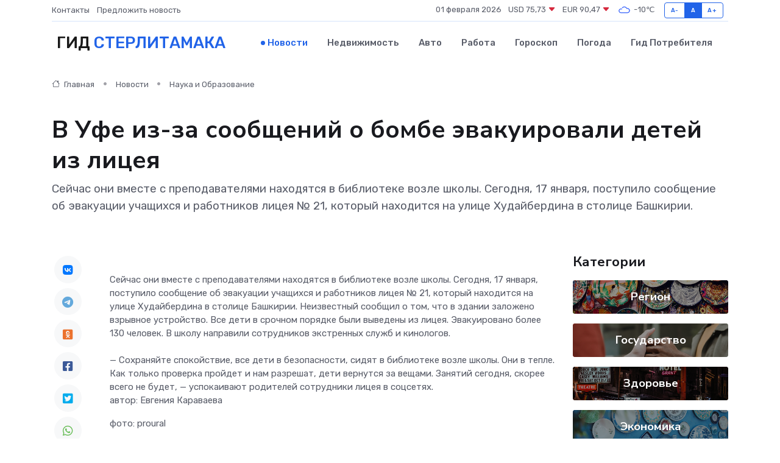

--- FILE ---
content_type: text/html; charset=UTF-8
request_url: https://sterlitamak-gid.ru/news/nauka-i-obrazovanie/v-ufe-iz-za-soobscheniy-o-bombe-evakuirovali-detey-iz-liceya.htm
body_size: 8997
content:
<!DOCTYPE html>
<html lang="ru">
<head>
	<meta charset="utf-8">
	<meta name="csrf-token" content="cSIan9PGVVtws7AVZPHbIogTQ20OadLzg08UBt1A">
    <meta http-equiv="X-UA-Compatible" content="IE=edge">
    <meta name="viewport" content="width=device-width, initial-scale=1">
    <title>В Уфе из-за сообщений о бомбе эвакуировали детей из лицея - новости Стерлитамака</title>
    <meta name="description" property="description" content="Сейчас они вместе с преподавателями находятся в библиотеке возле школы. Сегодня, 17 января, поступило сообщение об эвакуации учащихся и работников лицея № 21, который находится на улице Худайбердина в столице Башкирии.">
    
    <meta property="fb:pages" content="105958871990207" />
    <link rel="shortcut icon" type="image/x-icon" href="https://sterlitamak-gid.ru/favicon.svg">
    <link rel="canonical" href="https://sterlitamak-gid.ru/news/nauka-i-obrazovanie/v-ufe-iz-za-soobscheniy-o-bombe-evakuirovali-detey-iz-liceya.htm">
    <link rel="preconnect" href="https://fonts.gstatic.com">
    <link rel="dns-prefetch" href="https://fonts.googleapis.com">
    <link rel="dns-prefetch" href="https://pagead2.googlesyndication.com">
    <link rel="dns-prefetch" href="https://res.cloudinary.com">
    <link href="https://fonts.googleapis.com/css2?family=Nunito+Sans:wght@400;700&family=Rubik:wght@400;500;700&display=swap" rel="stylesheet">
    <link rel="stylesheet" type="text/css" href="https://sterlitamak-gid.ru/assets/font-awesome/css/all.min.css">
    <link rel="stylesheet" type="text/css" href="https://sterlitamak-gid.ru/assets/bootstrap-icons/bootstrap-icons.css">
    <link rel="stylesheet" type="text/css" href="https://sterlitamak-gid.ru/assets/tiny-slider/tiny-slider.css">
    <link rel="stylesheet" type="text/css" href="https://sterlitamak-gid.ru/assets/glightbox/css/glightbox.min.css">
    <link rel="stylesheet" type="text/css" href="https://sterlitamak-gid.ru/assets/plyr/plyr.css">
    <link id="style-switch" rel="stylesheet" type="text/css" href="https://sterlitamak-gid.ru/assets/css/style.css">
    <link rel="stylesheet" type="text/css" href="https://sterlitamak-gid.ru/assets/css/style2.css">

    <meta name="twitter:card" content="summary">
    <meta name="twitter:site" content="@mysite">
    <meta name="twitter:title" content="В Уфе из-за сообщений о бомбе эвакуировали детей из лицея - новости Стерлитамака">
    <meta name="twitter:description" content="Сейчас они вместе с преподавателями находятся в библиотеке возле школы. Сегодня, 17 января, поступило сообщение об эвакуации учащихся и работников лицея № 21, который находится на улице Худайбердина в столице Башкирии.">
    <meta name="twitter:creator" content="@mysite">
    <meta name="twitter:image:src" content="https://res.cloudinary.com/deqsmprxj/image/upload/np248dyncwq4y0nzlt0c">
    <meta name="twitter:domain" content="sterlitamak-gid.ru">
    <meta name="twitter:card" content="summary_large_image" /><meta name="twitter:image" content="https://res.cloudinary.com/deqsmprxj/image/upload/np248dyncwq4y0nzlt0c">

    <meta property="og:url" content="http://sterlitamak-gid.ru/news/nauka-i-obrazovanie/v-ufe-iz-za-soobscheniy-o-bombe-evakuirovali-detey-iz-liceya.htm">
    <meta property="og:title" content="В Уфе из-за сообщений о бомбе эвакуировали детей из лицея - новости Стерлитамака">
    <meta property="og:description" content="Сейчас они вместе с преподавателями находятся в библиотеке возле школы. Сегодня, 17 января, поступило сообщение об эвакуации учащихся и работников лицея № 21, который находится на улице Худайбердина в столице Башкирии.">
    <meta property="og:type" content="website">
    <meta property="og:image" content="https://res.cloudinary.com/deqsmprxj/image/upload/np248dyncwq4y0nzlt0c">
    <meta property="og:locale" content="ru_RU">
    <meta property="og:site_name" content="Гид Стерлитамака">
    

    <link rel="image_src" href="https://res.cloudinary.com/deqsmprxj/image/upload/np248dyncwq4y0nzlt0c" />

    <link rel="alternate" type="application/rss+xml" href="https://sterlitamak-gid.ru/feed" title="Стерлитамак: гид, новости, афиша">
        <script async src="https://pagead2.googlesyndication.com/pagead/js/adsbygoogle.js"></script>
    <script>
        (adsbygoogle = window.adsbygoogle || []).push({
            google_ad_client: "ca-pub-0899253526956684",
            enable_page_level_ads: true
        });
    </script>
        
    
    
    
    <script>if (window.top !== window.self) window.top.location.replace(window.self.location.href);</script>
    <script>if(self != top) { top.location=document.location;}</script>

<!-- Google tag (gtag.js) -->
<script async src="https://www.googletagmanager.com/gtag/js?id=G-71VQP5FD0J"></script>
<script>
  window.dataLayer = window.dataLayer || [];
  function gtag(){dataLayer.push(arguments);}
  gtag('js', new Date());

  gtag('config', 'G-71VQP5FD0J');
</script>
</head>
<body>
<script type="text/javascript" > (function(m,e,t,r,i,k,a){m[i]=m[i]||function(){(m[i].a=m[i].a||[]).push(arguments)}; m[i].l=1*new Date();k=e.createElement(t),a=e.getElementsByTagName(t)[0],k.async=1,k.src=r,a.parentNode.insertBefore(k,a)}) (window, document, "script", "https://mc.yandex.ru/metrika/tag.js", "ym"); ym(54008131, "init", {}); ym(86840228, "init", { clickmap:true, trackLinks:true, accurateTrackBounce:true, webvisor:true });</script> <noscript><div><img src="https://mc.yandex.ru/watch/54008131" style="position:absolute; left:-9999px;" alt="" /><img src="https://mc.yandex.ru/watch/86840228" style="position:absolute; left:-9999px;" alt="" /></div></noscript>
<script type="text/javascript">
    new Image().src = "//counter.yadro.ru/hit?r"+escape(document.referrer)+((typeof(screen)=="undefined")?"":";s"+screen.width+"*"+screen.height+"*"+(screen.colorDepth?screen.colorDepth:screen.pixelDepth))+";u"+escape(document.URL)+";h"+escape(document.title.substring(0,150))+";"+Math.random();
</script>
<!-- Rating@Mail.ru counter -->
<script type="text/javascript">
var _tmr = window._tmr || (window._tmr = []);
_tmr.push({id: "3138453", type: "pageView", start: (new Date()).getTime()});
(function (d, w, id) {
  if (d.getElementById(id)) return;
  var ts = d.createElement("script"); ts.type = "text/javascript"; ts.async = true; ts.id = id;
  ts.src = "https://top-fwz1.mail.ru/js/code.js";
  var f = function () {var s = d.getElementsByTagName("script")[0]; s.parentNode.insertBefore(ts, s);};
  if (w.opera == "[object Opera]") { d.addEventListener("DOMContentLoaded", f, false); } else { f(); }
})(document, window, "topmailru-code");
</script><noscript><div>
<img src="https://top-fwz1.mail.ru/counter?id=3138453;js=na" style="border:0;position:absolute;left:-9999px;" alt="Top.Mail.Ru" />
</div></noscript>
<!-- //Rating@Mail.ru counter -->

<header class="navbar-light navbar-sticky header-static">
    <div class="navbar-top d-none d-lg-block small">
        <div class="container">
            <div class="d-md-flex justify-content-between align-items-center my-1">
                <!-- Top bar left -->
                <ul class="nav">
                    <li class="nav-item">
                        <a class="nav-link ps-0" href="https://sterlitamak-gid.ru/contacts">Контакты</a>
                    </li>
                    <li class="nav-item">
                        <a class="nav-link ps-0" href="https://sterlitamak-gid.ru/sendnews">Предложить новость</a>
                    </li>
                    
                </ul>
                <!-- Top bar right -->
                <div class="d-flex align-items-center">
                    
                    <ul class="list-inline mb-0 text-center text-sm-end me-3">
						<li class="list-inline-item">
							<span>01 февраля 2026</span>
						</li>
                        <li class="list-inline-item">
                            <a class="nav-link px-0" href="https://sterlitamak-gid.ru/currency">
                                <span>USD 75,73 <i class="bi bi-caret-down-fill text-danger"></i></span>
                            </a>
						</li>
                        <li class="list-inline-item">
                            <a class="nav-link px-0" href="https://sterlitamak-gid.ru/currency">
                                <span>EUR 90,47 <i class="bi bi-caret-down-fill text-danger"></i></span>
                            </a>
						</li>
						<li class="list-inline-item">
                            <a class="nav-link px-0" href="https://sterlitamak-gid.ru/pogoda">
                                <svg xmlns="http://www.w3.org/2000/svg" width="25" height="25" viewBox="0 0 30 30"><path fill="#315EFB" fill-rule="evenodd" d="M25.036 13.066a4.948 4.948 0 0 1 0 5.868A4.99 4.99 0 0 1 20.99 21H8.507a4.49 4.49 0 0 1-3.64-1.86 4.458 4.458 0 0 1 0-5.281A4.491 4.491 0 0 1 8.506 12c.686 0 1.37.159 1.996.473a.5.5 0 0 1 .16.766l-.33.399a.502.502 0 0 1-.598.132 2.976 2.976 0 0 0-3.346.608 3.007 3.007 0 0 0 .334 4.532c.527.396 1.177.59 1.836.59H20.94a3.54 3.54 0 0 0 2.163-.711 3.497 3.497 0 0 0 1.358-3.206 3.45 3.45 0 0 0-.706-1.727A3.486 3.486 0 0 0 20.99 12.5c-.07 0-.138.016-.208.02-.328.02-.645.085-.947.192a.496.496 0 0 1-.63-.287 4.637 4.637 0 0 0-.445-.874 4.495 4.495 0 0 0-.584-.733A4.461 4.461 0 0 0 14.998 9.5a4.46 4.46 0 0 0-3.177 1.318 2.326 2.326 0 0 0-.135.147.5.5 0 0 1-.592.131 5.78 5.78 0 0 0-.453-.19.5.5 0 0 1-.21-.79A5.97 5.97 0 0 1 14.998 8a5.97 5.97 0 0 1 4.237 1.757c.398.399.704.85.966 1.319.262-.042.525-.076.79-.076a4.99 4.99 0 0 1 4.045 2.066zM0 0v30V0zm30 0v30V0z"></path></svg>
                                <span>-10&#8451;</span>
                            </a>
						</li>
					</ul>

                    <!-- Font size accessibility START -->
                    <div class="btn-group me-2" role="group" aria-label="font size changer">
                        <input type="radio" class="btn-check" name="fntradio" id="font-sm">
                        <label class="btn btn-xs btn-outline-primary mb-0" for="font-sm">A-</label>

                        <input type="radio" class="btn-check" name="fntradio" id="font-default" checked>
                        <label class="btn btn-xs btn-outline-primary mb-0" for="font-default">A</label>

                        <input type="radio" class="btn-check" name="fntradio" id="font-lg">
                        <label class="btn btn-xs btn-outline-primary mb-0" for="font-lg">A+</label>
                    </div>

                    
                </div>
            </div>
            <!-- Divider -->
            <div class="border-bottom border-2 border-primary opacity-1"></div>
        </div>
    </div>

    <!-- Logo Nav START -->
    <nav class="navbar navbar-expand-lg">
        <div class="container">
            <!-- Logo START -->
            <a class="navbar-brand" href="https://sterlitamak-gid.ru" style="text-align: end;">
                
                			<span class="ms-2 fs-3 text-uppercase fw-normal">Гид <span style="color: #2163e8;">Стерлитамака</span></span>
                            </a>
            <!-- Logo END -->

            <!-- Responsive navbar toggler -->
            <button class="navbar-toggler ms-auto" type="button" data-bs-toggle="collapse"
                data-bs-target="#navbarCollapse" aria-controls="navbarCollapse" aria-expanded="false"
                aria-label="Toggle navigation">
                <span class="text-body h6 d-none d-sm-inline-block">Menu</span>
                <span class="navbar-toggler-icon"></span>
            </button>

            <!-- Main navbar START -->
            <div class="collapse navbar-collapse" id="navbarCollapse">
                <ul class="navbar-nav navbar-nav-scroll mx-auto">
                                        <li class="nav-item"> <a class="nav-link active" href="https://sterlitamak-gid.ru/news">Новости</a></li>
                                        <li class="nav-item"> <a class="nav-link" href="https://sterlitamak-gid.ru/realty">Недвижимость</a></li>
                                        <li class="nav-item"> <a class="nav-link" href="https://sterlitamak-gid.ru/auto">Авто</a></li>
                                        <li class="nav-item"> <a class="nav-link" href="https://sterlitamak-gid.ru/job">Работа</a></li>
                                        <li class="nav-item"> <a class="nav-link" href="https://sterlitamak-gid.ru/horoscope">Гороскоп</a></li>
                                        <li class="nav-item"> <a class="nav-link" href="https://sterlitamak-gid.ru/pogoda">Погода</a></li>
                                        <li class="nav-item"> <a class="nav-link" href="https://sterlitamak-gid.ru/poleznoe">Гид потребителя</a></li>
                                    </ul>
            </div>
            <!-- Main navbar END -->

            
        </div>
    </nav>
    <!-- Logo Nav END -->
</header>
    <main>
        <!-- =======================
                Main content START -->
        <section class="pt-3 pb-lg-5">
            <div class="container" data-sticky-container>
                <div class="row">
                    <!-- Main Post START -->
                    <div class="col-lg-9">
                        <!-- Categorie Detail START -->
                        <div class="mb-4">
							<nav aria-label="breadcrumb" itemscope itemtype="http://schema.org/BreadcrumbList">
								<ol class="breadcrumb breadcrumb-dots">
									<li class="breadcrumb-item" itemprop="itemListElement" itemscope itemtype="http://schema.org/ListItem">
										<meta itemprop="name" content="Гид Стерлитамака">
										<meta itemprop="position" content="1">
										<meta itemprop="item" content="https://sterlitamak-gid.ru">
										<a itemprop="url" href="https://sterlitamak-gid.ru">
										<i class="bi bi-house me-1"></i> Главная
										</a>
									</li>
									<li class="breadcrumb-item" itemprop="itemListElement" itemscope itemtype="http://schema.org/ListItem">
										<meta itemprop="name" content="Новости">
										<meta itemprop="position" content="2">
										<meta itemprop="item" content="https://sterlitamak-gid.ru/news">
										<a itemprop="url" href="https://sterlitamak-gid.ru/news"> Новости</a>
									</li>
									<li class="breadcrumb-item" aria-current="page" itemprop="itemListElement" itemscope itemtype="http://schema.org/ListItem">
										<meta itemprop="name" content="Наука и Образование">
										<meta itemprop="position" content="3">
										<meta itemprop="item" content="https://sterlitamak-gid.ru/news/nauka-i-obrazovanie">
										<a itemprop="url" href="https://sterlitamak-gid.ru/news/nauka-i-obrazovanie"> Наука и Образование</a>
									</li>
									<li aria-current="page" itemprop="itemListElement" itemscope itemtype="http://schema.org/ListItem">
									<meta itemprop="name" content="В Уфе из-за сообщений о бомбе эвакуировали детей из лицея">
									<meta itemprop="position" content="4" />
									<meta itemprop="item" content="https://sterlitamak-gid.ru/news/nauka-i-obrazovanie/v-ufe-iz-za-soobscheniy-o-bombe-evakuirovali-detey-iz-liceya.htm">
									</li>
								</ol>
							</nav>
						
                        </div>
                    </div>
                </div>
                <div class="row align-items-center">
                                                        <!-- Content -->
                    <div class="col-md-12 mt-4 mt-md-0">
                                            <h1 class="display-6">В Уфе из-за сообщений о бомбе эвакуировали детей из лицея</h1>
                        <p class="lead">Сейчас они вместе с преподавателями находятся в библиотеке возле школы. Сегодня, 17 января, поступило сообщение об эвакуации учащихся и работников лицея № 21, который находится на улице Худайбердина в столице Башкирии.</p>
                    </div>
				                                    </div>
            </div>
        </section>
        <!-- =======================
        Main START -->
        <section class="pt-0">
            <div class="container position-relative" data-sticky-container>
                <div class="row">
                    <!-- Left sidebar START -->
                    <div class="col-md-1">
                        <div class="text-start text-lg-center mb-5" data-sticky data-margin-top="80" data-sticky-for="767">
                            <style>
                                .fa-vk::before {
                                    color: #07f;
                                }
                                .fa-telegram::before {
                                    color: #64a9dc;
                                }
                                .fa-facebook-square::before {
                                    color: #3b5998;
                                }
                                .fa-odnoklassniki-square::before {
                                    color: #eb722e;
                                }
                                .fa-twitter-square::before {
                                    color: #00aced;
                                }
                                .fa-whatsapp::before {
                                    color: #65bc54;
                                }
                                .fa-viber::before {
                                    color: #7b519d;
                                }
                                .fa-moimir svg {
                                    background-color: #168de2;
                                    height: 18px;
                                    width: 18px;
                                    background-size: 18px 18px;
                                    border-radius: 4px;
                                    margin-bottom: 2px;
                                }
                            </style>
                            <ul class="nav text-white-force">
                                <li class="nav-item">
                                    <a class="nav-link icon-md rounded-circle m-1 p-0 fs-5 bg-light" href="https://vk.com/share.php?url=https://sterlitamak-gid.ru/news/nauka-i-obrazovanie/v-ufe-iz-za-soobscheniy-o-bombe-evakuirovali-detey-iz-liceya.htm&title=В Уфе из-за сообщений о бомбе эвакуировали детей из лицея - новости Стерлитамака&utm_source=share" rel="nofollow" target="_blank">
                                        <i class="fab fa-vk align-middle text-body"></i>
                                    </a>
                                </li>
                                <li class="nav-item">
                                    <a class="nav-link icon-md rounded-circle m-1 p-0 fs-5 bg-light" href="https://t.me/share/url?url=https://sterlitamak-gid.ru/news/nauka-i-obrazovanie/v-ufe-iz-za-soobscheniy-o-bombe-evakuirovali-detey-iz-liceya.htm&text=В Уфе из-за сообщений о бомбе эвакуировали детей из лицея - новости Стерлитамака&utm_source=share" rel="nofollow" target="_blank">
                                        <i class="fab fa-telegram align-middle text-body"></i>
                                    </a>
                                </li>
                                <li class="nav-item">
                                    <a class="nav-link icon-md rounded-circle m-1 p-0 fs-5 bg-light" href="https://connect.ok.ru/offer?url=https://sterlitamak-gid.ru/news/nauka-i-obrazovanie/v-ufe-iz-za-soobscheniy-o-bombe-evakuirovali-detey-iz-liceya.htm&title=В Уфе из-за сообщений о бомбе эвакуировали детей из лицея - новости Стерлитамака&utm_source=share" rel="nofollow" target="_blank">
                                        <i class="fab fa-odnoklassniki-square align-middle text-body"></i>
                                    </a>
                                </li>
                                <li class="nav-item">
                                    <a class="nav-link icon-md rounded-circle m-1 p-0 fs-5 bg-light" href="https://www.facebook.com/sharer.php?src=sp&u=https://sterlitamak-gid.ru/news/nauka-i-obrazovanie/v-ufe-iz-za-soobscheniy-o-bombe-evakuirovali-detey-iz-liceya.htm&title=В Уфе из-за сообщений о бомбе эвакуировали детей из лицея - новости Стерлитамака&utm_source=share" rel="nofollow" target="_blank">
                                        <i class="fab fa-facebook-square align-middle text-body"></i>
                                    </a>
                                </li>
                                <li class="nav-item">
                                    <a class="nav-link icon-md rounded-circle m-1 p-0 fs-5 bg-light" href="https://twitter.com/intent/tweet?text=В Уфе из-за сообщений о бомбе эвакуировали детей из лицея - новости Стерлитамака&url=https://sterlitamak-gid.ru/news/nauka-i-obrazovanie/v-ufe-iz-za-soobscheniy-o-bombe-evakuirovali-detey-iz-liceya.htm&utm_source=share" rel="nofollow" target="_blank">
                                        <i class="fab fa-twitter-square align-middle text-body"></i>
                                    </a>
                                </li>
                                <li class="nav-item">
                                    <a class="nav-link icon-md rounded-circle m-1 p-0 fs-5 bg-light" href="https://api.whatsapp.com/send?text=В Уфе из-за сообщений о бомбе эвакуировали детей из лицея - новости Стерлитамака https://sterlitamak-gid.ru/news/nauka-i-obrazovanie/v-ufe-iz-za-soobscheniy-o-bombe-evakuirovali-detey-iz-liceya.htm&utm_source=share" rel="nofollow" target="_blank">
                                        <i class="fab fa-whatsapp align-middle text-body"></i>
                                    </a>
                                </li>
                                <li class="nav-item">
                                    <a class="nav-link icon-md rounded-circle m-1 p-0 fs-5 bg-light" href="viber://forward?text=В Уфе из-за сообщений о бомбе эвакуировали детей из лицея - новости Стерлитамака https://sterlitamak-gid.ru/news/nauka-i-obrazovanie/v-ufe-iz-za-soobscheniy-o-bombe-evakuirovali-detey-iz-liceya.htm&utm_source=share" rel="nofollow" target="_blank">
                                        <i class="fab fa-viber align-middle text-body"></i>
                                    </a>
                                </li>
                                <li class="nav-item">
                                    <a class="nav-link icon-md rounded-circle m-1 p-0 fs-5 bg-light" href="https://connect.mail.ru/share?url=https://sterlitamak-gid.ru/news/nauka-i-obrazovanie/v-ufe-iz-za-soobscheniy-o-bombe-evakuirovali-detey-iz-liceya.htm&title=В Уфе из-за сообщений о бомбе эвакуировали детей из лицея - новости Стерлитамака&utm_source=share" rel="nofollow" target="_blank">
                                        <i class="fab fa-moimir align-middle text-body"><svg viewBox='0 0 24 24' xmlns='http://www.w3.org/2000/svg'><path d='M8.889 9.667a1.333 1.333 0 100-2.667 1.333 1.333 0 000 2.667zm6.222 0a1.333 1.333 0 100-2.667 1.333 1.333 0 000 2.667zm4.77 6.108l-1.802-3.028a.879.879 0 00-1.188-.307.843.843 0 00-.313 1.166l.214.36a6.71 6.71 0 01-4.795 1.996 6.711 6.711 0 01-4.792-1.992l.217-.364a.844.844 0 00-.313-1.166.878.878 0 00-1.189.307l-1.8 3.028a.844.844 0 00.312 1.166.88.88 0 001.189-.307l.683-1.147a8.466 8.466 0 005.694 2.18 8.463 8.463 0 005.698-2.184l.685 1.151a.873.873 0 001.189.307.844.844 0 00.312-1.166z' fill='#FFF' fill-rule='evenodd'/></svg></i>
                                    </a>
                                </li>
                                
                            </ul>
                        </div>
                    </div>
                    <!-- Left sidebar END -->

                    <!-- Main Content START -->
                    <div class="col-md-10 col-lg-8 mb-5">
                        <div class="mb-4">
                                                    </div>
                        <div itemscope itemtype="http://schema.org/NewsArticle">
                            <meta itemprop="headline" content="В Уфе из-за сообщений о бомбе эвакуировали детей из лицея">
                            <meta itemprop="identifier" content="https://sterlitamak-gid.ru/10528">
                            <span itemprop="articleBody">Сейчас они вместе с преподавателями находятся в библиотеке возле школы.

Сегодня, 17 января, поступило сообщение об эвакуации учащихся и работников лицея № 21, который находится на улице Худайбердина в столице Башкирии. Неизвестный сообщил о том, что в здании заложено взрывное устройство. Все дети в срочном порядке были выведены из лицея. Эвакуировано более 130 человек. В школу направили сотрудников экстренных служб и кинологов. <br> <br> — Сохраняйте спокойствие, все дети в безопасности, сидят в библиотеке возле школы. Они в тепле. Как только проверка пройдет и нам разрешат, дети вернутся за вещами. Занятий сегодня, скорее всего не будет, —  успокаивают родителей сотрудники лицея в соцсетях. 

<p> автор: Евгения Караваева </p> <p> фото: proural </p> <p></span>
                        </div>
                                                                        <div><a href="https://proural.info/incidents/v-ufe-iz-za-soobshcheniy-o-bombe-evakuirovali-detey-iz-litseya/" target="_blank" rel="author">Источник</a></div>
                                                                        <div class="col-12 mt-3"><a href="https://sterlitamak-gid.ru/sendnews">Предложить новость</a></div>
                        <div class="col-12 mt-5">
                            <h2 class="my-3">Последние новости</h2>
                            <div class="row gy-4">
                                <!-- Card item START -->
<div class="col-sm-6">
    <div class="card" itemscope="" itemtype="http://schema.org/BlogPosting">
        <!-- Card img -->
        <div class="position-relative">
                        <img class="card-img" src="https://res.cloudinary.com/deqsmprxj/image/upload/c_fill,w_420,h_315,q_auto,g_face/yncwxqqzydffvlwbvvl7" alt="Как читать коды ошибок на частотных преобразователях: примеры популярных моделей" itemprop="image">
                    </div>
        <div class="card-body px-0 pt-3" itemprop="name">
            <h4 class="card-title" itemprop="headline"><a href="https://sterlitamak-gid.ru/news/ekonomika/kak-chitat-kody-oshibok-na-chastotnyh-preobrazovatelyah-primery-populyarnyh-modeley.htm"
                    class="btn-link text-reset fw-bold" itemprop="url">Как читать коды ошибок на частотных преобразователях: примеры популярных моделей</a></h4>
            <p class="card-text" itemprop="articleBody">Пошаговое руководство по расшифровке сигналов и предупреждений в системах управления электродвигателями</p>
        </div>
        <meta itemprop="author" content="Редактор"/>
        <meta itemscope itemprop="mainEntityOfPage" itemType="https://schema.org/WebPage" itemid="https://sterlitamak-gid.ru/news/ekonomika/kak-chitat-kody-oshibok-na-chastotnyh-preobrazovatelyah-primery-populyarnyh-modeley.htm"/>
        <meta itemprop="dateModified" content="2025-11-23"/>
        <meta itemprop="datePublished" content="2025-11-23"/>
    </div>
</div>
<!-- Card item END -->
<!-- Card item START -->
<div class="col-sm-6">
    <div class="card" itemscope="" itemtype="http://schema.org/BlogPosting">
        <!-- Card img -->
        <div class="position-relative">
                        <img class="card-img" src="https://sterlitamak-gid.ru/images/noimg-420x315.png" alt="Ежегодный форум «Сильные идеи для нового времени»">
                    </div>
        <div class="card-body px-0 pt-3" itemprop="name">
            <h4 class="card-title" itemprop="headline"><a href="https://sterlitamak-gid.ru/news/region/ezhegodnyy-forum-silnye-idei-dlya-novogo-vremeni.htm"
                    class="btn-link text-reset fw-bold" itemprop="url">Ежегодный форум «Сильные идеи для нового времени»</a></h4>
            <p class="card-text" itemprop="articleBody">Форум объединяет лидеров решений в сфере предпринимательства,
креативной экономики, инноваций, социального развития, технологического
суверенитета, профессиональной самореализации,</p>
        </div>
        <meta itemprop="author" content="Редактор"/>
        <meta itemscope itemprop="mainEntityOfPage" itemType="https://schema.org/WebPage" itemid="https://sterlitamak-gid.ru/news/region/ezhegodnyy-forum-silnye-idei-dlya-novogo-vremeni.htm"/>
        <meta itemprop="dateModified" content="2025-04-06"/>
        <meta itemprop="datePublished" content="2025-04-06"/>
    </div>
</div>
<!-- Card item END -->
<!-- Card item START -->
<div class="col-sm-6">
    <div class="card" itemscope="" itemtype="http://schema.org/BlogPosting">
        <!-- Card img -->
        <div class="position-relative">
                        <img class="card-img" src="https://sterlitamak-gid.ru/images/noimg-420x315.png" alt="Наилучшее здоровье с наименьшими затратами!">
                    </div>
        <div class="card-body px-0 pt-3" itemprop="name">
            <h4 class="card-title" itemprop="headline"><a href="https://sterlitamak-gid.ru/news/region/nailuchshee-zdorove-s-naimenshimi-zatratami.htm"
                    class="btn-link text-reset fw-bold" itemprop="url">Наилучшее здоровье с наименьшими затратами!</a></h4>
            <p class="card-text" itemprop="articleBody">Октябрьцы приняли участие в акции «10000 шагов к жизни», которая в этом году проходит в 10-й раз.</p>
        </div>
        <meta itemprop="author" content="Редактор"/>
        <meta itemscope itemprop="mainEntityOfPage" itemType="https://schema.org/WebPage" itemid="https://sterlitamak-gid.ru/news/region/nailuchshee-zdorove-s-naimenshimi-zatratami.htm"/>
        <meta itemprop="dateModified" content="2025-04-06"/>
        <meta itemprop="datePublished" content="2025-04-06"/>
    </div>
</div>
<!-- Card item END -->
<!-- Card item START -->
<div class="col-sm-6">
    <div class="card" itemscope="" itemtype="http://schema.org/BlogPosting">
        <!-- Card img -->
        <div class="position-relative">
            <img class="card-img" src="https://res.cloudinary.com/dchlllsu2/image/upload/c_fill,w_420,h_315,q_auto,g_face/gum5gveb8e4ybmvanybm" alt="Коррекция фиброза и возрастных изменений: когда показан эндотканевой лифтинг" itemprop="image">
        </div>
        <div class="card-body px-0 pt-3" itemprop="name">
            <h4 class="card-title" itemprop="headline"><a href="https://krasnodar-gid.ru/news/ekonomika/korrekciya-fibroza-i-vozrastnyh-izmeneniy-kogda-pokazan-endotkanevoy-lifting.htm" class="btn-link text-reset fw-bold" itemprop="url">Коррекция фиброза и возрастных изменений: когда показан эндотканевой лифтинг</a></h4>
            <p class="card-text" itemprop="articleBody">Как современная технология помогает вернуть коже упругость, убрать отёки и улучшить рельеф без хирургии</p>
        </div>
        <meta itemprop="author" content="Редактор"/>
        <meta itemscope itemprop="mainEntityOfPage" itemType="https://schema.org/WebPage" itemid="https://krasnodar-gid.ru/news/ekonomika/korrekciya-fibroza-i-vozrastnyh-izmeneniy-kogda-pokazan-endotkanevoy-lifting.htm"/>
        <meta itemprop="dateModified" content="2026-02-01"/>
        <meta itemprop="datePublished" content="2026-02-01"/>
    </div>
</div>
<!-- Card item END -->
                            </div>
                        </div>
						<div class="col-12 bg-primary bg-opacity-10 p-2 mt-3 rounded">
							Здесь вы можете узнать о лучших предложениях и выгодных условиях, чтобы <a href="https://vsevolozhsk-gid.ru/realty">купить квартиру во Всеволожске</a>
						</div>
                        <!-- Comments START -->
                        <div class="mt-5">
                            <h3>Комментарии (0)</h3>
                        </div>
                        <!-- Comments END -->
                        <!-- Reply START -->
                        <div>
                            <h3>Добавить комментарий</h3>
                            <small>Ваш email не публикуется. Обязательные поля отмечены *</small>
                            <form class="row g-3 mt-2">
                                <div class="col-md-6">
                                    <label class="form-label">Имя *</label>
                                    <input type="text" class="form-control" aria-label="First name">
                                </div>
                                <div class="col-md-6">
                                    <label class="form-label">Email *</label>
                                    <input type="email" class="form-control">
                                </div>
                                <div class="col-12">
                                    <label class="form-label">Текст комментария *</label>
                                    <textarea class="form-control" rows="3"></textarea>
                                </div>
                                <div class="col-12">
                                    <button type="submit" class="btn btn-primary">Оставить комментарий</button>
                                </div>
                            </form>
                        </div>
                        <!-- Reply END -->
                    </div>
                    <!-- Main Content END -->
                    <!-- Right sidebar START -->
                    <div class="col-lg-3 d-none d-lg-block">
                        <div data-sticky data-margin-top="80" data-sticky-for="991">
                            <!-- Categories -->
                            <div>
                                <h4 class="mb-3">Категории</h4>
                                                                    <!-- Category item -->
                                    <div class="text-center mb-3 card-bg-scale position-relative overflow-hidden rounded"
                                        style="background-image:url(https://sterlitamak-gid.ru/assets/images/blog/4by3/04.jpg); background-position: center left; background-size: cover;">
                                        <div class="bg-dark-overlay-4 p-3">
                                            <a href="https://sterlitamak-gid.ru/news/region"
                                                class="stretched-link btn-link fw-bold text-white h5">Регион</a>
                                        </div>
                                    </div>
                                                                    <!-- Category item -->
                                    <div class="text-center mb-3 card-bg-scale position-relative overflow-hidden rounded"
                                        style="background-image:url(https://sterlitamak-gid.ru/assets/images/blog/4by3/09.jpg); background-position: center left; background-size: cover;">
                                        <div class="bg-dark-overlay-4 p-3">
                                            <a href="https://sterlitamak-gid.ru/news/gosudarstvo"
                                                class="stretched-link btn-link fw-bold text-white h5">Государство</a>
                                        </div>
                                    </div>
                                                                    <!-- Category item -->
                                    <div class="text-center mb-3 card-bg-scale position-relative overflow-hidden rounded"
                                        style="background-image:url(https://sterlitamak-gid.ru/assets/images/blog/4by3/01.jpg); background-position: center left; background-size: cover;">
                                        <div class="bg-dark-overlay-4 p-3">
                                            <a href="https://sterlitamak-gid.ru/news/zdorove"
                                                class="stretched-link btn-link fw-bold text-white h5">Здоровье</a>
                                        </div>
                                    </div>
                                                                    <!-- Category item -->
                                    <div class="text-center mb-3 card-bg-scale position-relative overflow-hidden rounded"
                                        style="background-image:url(https://sterlitamak-gid.ru/assets/images/blog/4by3/02.jpg); background-position: center left; background-size: cover;">
                                        <div class="bg-dark-overlay-4 p-3">
                                            <a href="https://sterlitamak-gid.ru/news/ekonomika"
                                                class="stretched-link btn-link fw-bold text-white h5">Экономика</a>
                                        </div>
                                    </div>
                                                                    <!-- Category item -->
                                    <div class="text-center mb-3 card-bg-scale position-relative overflow-hidden rounded"
                                        style="background-image:url(https://sterlitamak-gid.ru/assets/images/blog/4by3/04.jpg); background-position: center left; background-size: cover;">
                                        <div class="bg-dark-overlay-4 p-3">
                                            <a href="https://sterlitamak-gid.ru/news/politika"
                                                class="stretched-link btn-link fw-bold text-white h5">Политика</a>
                                        </div>
                                    </div>
                                                                    <!-- Category item -->
                                    <div class="text-center mb-3 card-bg-scale position-relative overflow-hidden rounded"
                                        style="background-image:url(https://sterlitamak-gid.ru/assets/images/blog/4by3/06.jpg); background-position: center left; background-size: cover;">
                                        <div class="bg-dark-overlay-4 p-3">
                                            <a href="https://sterlitamak-gid.ru/news/nauka-i-obrazovanie"
                                                class="stretched-link btn-link fw-bold text-white h5">Наука и Образование</a>
                                        </div>
                                    </div>
                                                                    <!-- Category item -->
                                    <div class="text-center mb-3 card-bg-scale position-relative overflow-hidden rounded"
                                        style="background-image:url(https://sterlitamak-gid.ru/assets/images/blog/4by3/06.jpg); background-position: center left; background-size: cover;">
                                        <div class="bg-dark-overlay-4 p-3">
                                            <a href="https://sterlitamak-gid.ru/news/proisshestviya"
                                                class="stretched-link btn-link fw-bold text-white h5">Происшествия</a>
                                        </div>
                                    </div>
                                                                    <!-- Category item -->
                                    <div class="text-center mb-3 card-bg-scale position-relative overflow-hidden rounded"
                                        style="background-image:url(https://sterlitamak-gid.ru/assets/images/blog/4by3/06.jpg); background-position: center left; background-size: cover;">
                                        <div class="bg-dark-overlay-4 p-3">
                                            <a href="https://sterlitamak-gid.ru/news/religiya"
                                                class="stretched-link btn-link fw-bold text-white h5">Религия</a>
                                        </div>
                                    </div>
                                                                    <!-- Category item -->
                                    <div class="text-center mb-3 card-bg-scale position-relative overflow-hidden rounded"
                                        style="background-image:url(https://sterlitamak-gid.ru/assets/images/blog/4by3/01.jpg); background-position: center left; background-size: cover;">
                                        <div class="bg-dark-overlay-4 p-3">
                                            <a href="https://sterlitamak-gid.ru/news/kultura"
                                                class="stretched-link btn-link fw-bold text-white h5">Культура</a>
                                        </div>
                                    </div>
                                                                    <!-- Category item -->
                                    <div class="text-center mb-3 card-bg-scale position-relative overflow-hidden rounded"
                                        style="background-image:url(https://sterlitamak-gid.ru/assets/images/blog/4by3/08.jpg); background-position: center left; background-size: cover;">
                                        <div class="bg-dark-overlay-4 p-3">
                                            <a href="https://sterlitamak-gid.ru/news/sport"
                                                class="stretched-link btn-link fw-bold text-white h5">Спорт</a>
                                        </div>
                                    </div>
                                                                    <!-- Category item -->
                                    <div class="text-center mb-3 card-bg-scale position-relative overflow-hidden rounded"
                                        style="background-image:url(https://sterlitamak-gid.ru/assets/images/blog/4by3/09.jpg); background-position: center left; background-size: cover;">
                                        <div class="bg-dark-overlay-4 p-3">
                                            <a href="https://sterlitamak-gid.ru/news/obschestvo"
                                                class="stretched-link btn-link fw-bold text-white h5">Общество</a>
                                        </div>
                                    </div>
                                                            </div>
                        </div>
                    </div>
                    <!-- Right sidebar END -->
                </div>
        </section>
    </main>
<footer class="bg-dark pt-5">
    
    <!-- Footer copyright START -->
    <div class="bg-dark-overlay-3 mt-5">
        <div class="container">
            <div class="row align-items-center justify-content-md-between py-4">
                <div class="col-md-6">
                    <!-- Copyright -->
                    <div class="text-center text-md-start text-primary-hover text-muted">
                        &#169;2026 Стерлитамак. Все права защищены.
                    </div>
                </div>
                
            </div>
        </div>
    </div>
    <!-- Footer copyright END -->
    <script type="application/ld+json">
        {"@context":"https:\/\/schema.org","@type":"Organization","name":"\u0421\u0442\u0435\u0440\u043b\u0438\u0442\u0430\u043c\u0430\u043a - \u0433\u0438\u0434, \u043d\u043e\u0432\u043e\u0441\u0442\u0438, \u0430\u0444\u0438\u0448\u0430","url":"https:\/\/sterlitamak-gid.ru","sameAs":["https:\/\/vk.com\/public207933295","https:\/\/t.me\/sterlitamak_gid"]}
    </script>
</footer>
<!-- Back to top -->
<div class="back-top"><i class="bi bi-arrow-up-short"></i></div>
<script src="https://sterlitamak-gid.ru/assets/bootstrap/js/bootstrap.bundle.min.js"></script>
<script src="https://sterlitamak-gid.ru/assets/tiny-slider/tiny-slider.js"></script>
<script src="https://sterlitamak-gid.ru/assets/sticky-js/sticky.min.js"></script>
<script src="https://sterlitamak-gid.ru/assets/glightbox/js/glightbox.min.js"></script>
<script src="https://sterlitamak-gid.ru/assets/plyr/plyr.js"></script>
<script src="https://sterlitamak-gid.ru/assets/js/functions.js"></script>
<script src="https://yastatic.net/share2/share.js" async></script>
<script defer src="https://static.cloudflareinsights.com/beacon.min.js/vcd15cbe7772f49c399c6a5babf22c1241717689176015" integrity="sha512-ZpsOmlRQV6y907TI0dKBHq9Md29nnaEIPlkf84rnaERnq6zvWvPUqr2ft8M1aS28oN72PdrCzSjY4U6VaAw1EQ==" data-cf-beacon='{"version":"2024.11.0","token":"24e7d18ab384458699fc5c73403c8f7f","r":1,"server_timing":{"name":{"cfCacheStatus":true,"cfEdge":true,"cfExtPri":true,"cfL4":true,"cfOrigin":true,"cfSpeedBrain":true},"location_startswith":null}}' crossorigin="anonymous"></script>
</body>
</html>


--- FILE ---
content_type: text/html; charset=utf-8
request_url: https://www.google.com/recaptcha/api2/aframe
body_size: 266
content:
<!DOCTYPE HTML><html><head><meta http-equiv="content-type" content="text/html; charset=UTF-8"></head><body><script nonce="lu02Cc-ajhYSyFEJV1-QmA">/** Anti-fraud and anti-abuse applications only. See google.com/recaptcha */ try{var clients={'sodar':'https://pagead2.googlesyndication.com/pagead/sodar?'};window.addEventListener("message",function(a){try{if(a.source===window.parent){var b=JSON.parse(a.data);var c=clients[b['id']];if(c){var d=document.createElement('img');d.src=c+b['params']+'&rc='+(localStorage.getItem("rc::a")?sessionStorage.getItem("rc::b"):"");window.document.body.appendChild(d);sessionStorage.setItem("rc::e",parseInt(sessionStorage.getItem("rc::e")||0)+1);localStorage.setItem("rc::h",'1769908093374');}}}catch(b){}});window.parent.postMessage("_grecaptcha_ready", "*");}catch(b){}</script></body></html>